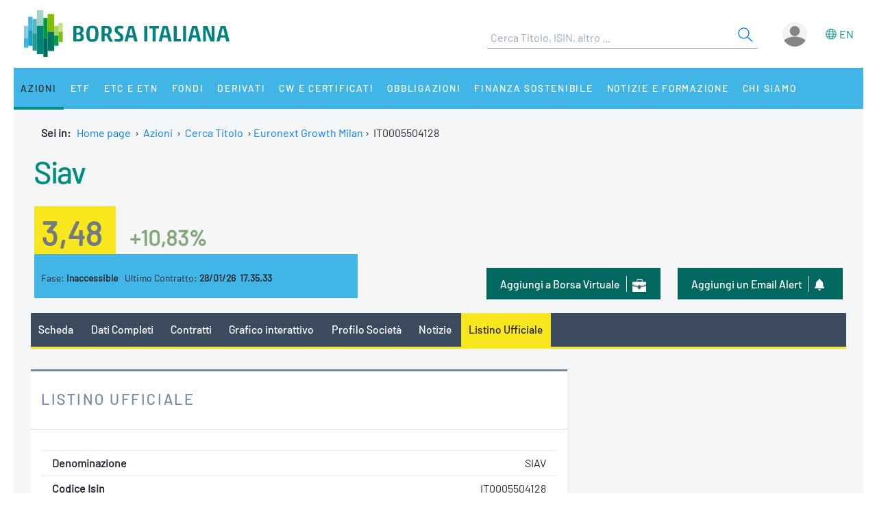

--- FILE ---
content_type: text/css
request_url: https://www.borsaitaliana.it/media-rwd/assets/css/print.css
body_size: 1665
content:
*{
  background: transparent !important;
  color: #000000 !important;
  box-shadow: none !important;
  text-shadow: none !important;
  -webkit-print-color-adjust: exact; }

.w-header__options,
.w-header__brand,
.m-navigation,
.m-heading,
.w-999__bcol.-last,
.w-news,
.m-btn.-dark,
[data-bb-module='about-instrument'],
[data-bb-module='related-instruments'],
[name='numberTradesChart'],
[data-bb-view='pagination'],
[data-bb-module='intraday-interval'],
[href='/azioni/legenda.htm'],
td.m-table__acenter,
.m-pagination__item,
.m-icon.-alert-xs,
.m-icon.-portfolio-xs,
.js--cookies,
.l-adv--fixed,
.banner,
.adv__holder--lg,
.m-user__mask,
.w-1002__rectangle,
.m-graph__actions.h-vrh,
.l-box .m-list .-all img,
.l-box .-all img,
.slick-slider,
.video-wistia,
.s-plugin,
.m-fluctuation__title--mobile,
.carousel__previews .m-news__figure,
.carousel__controls,
.adv--sq,
.l-split--two .m-relases,
.m-news__figure,
.adv--rect{
  display: none !important; }

body{
  padding: 20px; }

.m-icon.-pdf-xs:before{
          filter: gray;
  /* IE6-9 */
          filter: grayscale(1);
  /* Microsoft Edge and Firefox 35+ */
  -webkit-filter: grayscale(1);
  /* Google Chrome, Safari 6+ & Opera 15+ */ }

.m-wrapper,
[data-bb-view='news-stream'] > li,
.t-marker{
  padding: 0 !important; }
.m-wrapper img,
[data-bb-view='news-stream'] > li img,
.t-marker img{
          filter: gray;
  /* IE6-9 */
          filter: grayscale(1);
  /* Microsoft Edge and Firefox 35+ */
  -webkit-filter: grayscale(1);
  /* Google Chrome, Safari 6+ & Opera 15+ */ }

.m-logo{
  background: url('../images/logos/logo--bit-print.png') no-repeat left center transparent !important;
  background-size: 100% auto !important;
  height: 57px !important;
  margin: 0 !important;
  display: block !important; }

.m-user{
  padding: 0 !important;
  margin-top: 8px !important;
  border-bottom: 1px solid #000000; }
.m-user [class*='1/2']{
  padding: 0 !important;
  width: 300px !important;
  height: 57px !important; }

.m-dropdow .m-dropdown__item.is--active a{
  text-decoration: underline; }

.m-user{
  padding: 15px !important; }

.w-header{
  min-height: 0 !important; }

.w-header__logo{
  margin-top: 20px;
  float: none !important;
  border-bottom: 1px solid #000000; }

.w-header__img{
  display: none !important; }
.w-header__img.print{
  display: block !important;
  width: 300px; }

footer .l-grid__row{
  position: absolute;
  top: 20px;
  right: 0; }

footer .list--clean{
  display: none; }

.l-grid__cell{
  padding: 0 !important;
  margin-top: 20px; }
.l-grid__cell.l-screen.-md-5 .l-box.-pfull:first-child{
  display: none; }

.l-box{
  min-height: auto !important; }
.l-box.-pfull,
.l-box.-pb{
  padding-left: 0 !important;
  padding-right: 0 !important; }
.l-box.-pfull.w-1002,
.l-box.-pb.w-1002{
  background: none !important;
  min-height: auto !important; }
.l-box.-pfull h2.-flola-extra-bold,
.l-box.-pb h2.-flola-extra-bold{
  display: none; }
.l-box.-mb{
  display: none; }
.l-box.-mb.-pfull{
  display: block; }
.l-box.-pt{
  padding: 0 !important; }
.l-box .m-img{
  width: 150px !important;
  height: auto !important; }
.l-box .m-img.-inline-left{
  float: left; }
.l-box.-outside-rl .l-box > .l-box .m-img{
  display: none; }
.l-box.-pb .m-img{
  display: none; }
.l-box.-outside-rl{
  margin: 0 !important; }
.l-box.-outside-l{
  margin: 0 !important; }
.l-box.-ptb{
  padding-top: 0 !important; }
.l-box .w-1003__img{
  display: none; }
.l-box.-outside-tb{
  margin: 0; }
.l-box .m-pagination__item .active{
  display: block; }
.l-box.info-graphic{
  display: block; }
.l-box.info-graphic .m-img{
  width: 80% !important;
  margin: 0 auto;
  float: none; }

tr:nth-of-type(2n+1),
tr:nth-child(odd){
  border-bottom: 1px solid #000000; }

.m-table.-responsive{
  display: table;
  white-space: initial;
  float: none;
  margin-bottom: 25px; }
.m-table.-responsive thead{
  width: auto;
  float: none;
  border: 0 !important;
  display: table-row-group; }
.m-table.-responsive thead tr{
  float: none;
  width: auto;
  width: 100%;
  display: table-row; }
.m-table.-responsive thead th{
  border-top: 1px solid #b7b7b9;
  border-left: 0 !important;
  display: table-cell;
  width: auto; }
.m-table.-responsive thead th span{
  text-align: center; }
.m-table.-responsive tbody{
  width: 100%;
  border: 0 !important;
  float: none !important;
  display: table-row-group; }
.m-table.-responsive tbody tr{
  width: 100%;
  border-top: 1px solid #b7b7b9;
  border-bottom: 0;
  display: table-row; }
.m-table.-responsive tbody tr td{
  text-align: center;
  display: table-cell; }
.m-table.-responsive tbody tr td span{
  text-align: left !important; }

[data-bb-view='all-data'] .l-screen.-sm-half{
  width: 50%; }

.l-screen.-md-10:not(.m-intro__value-content),
.l-screen.-md-5{
  width: 100%; }
.l-screen.-md-10:not(.m-intro__value-content) .m-tabs__nav .is--active,
.l-screen.-md-5 .m-tabs__nav .is--active{
  background-color: #edeeed !important; }

[for='toggle-navbar-1']{
  text-align: center; }

.t-marker{
  text-transform: uppercase; }

.m-accordion{
  max-width: 600px;
  margin: 0 auto; }
.m-accordion a.m-accordion__toggle{
  display: none; }
.m-accordion .m-accordion__content{
  display: block !important; }

[class*=l-split--three] > [class*='~1/3']{
  width: 46.66667%;
  float: left; }

[class*=l-split--three] > [class*='~2/3']{
  width: 53.33333%;
  float: left; }

.m-news__category{
  padding: 0;
  display: block; }

.r-mid-news .m-feed__category{
  display: block;
  position: inherit; }

.m-feed__wrapper.h-vrs{
  margin-bottom: 0; }

.m-feed__wrapper.h-eq__c{
  margin-bottom: 0; }

.m-feed__content.h-t{
  display: block; }